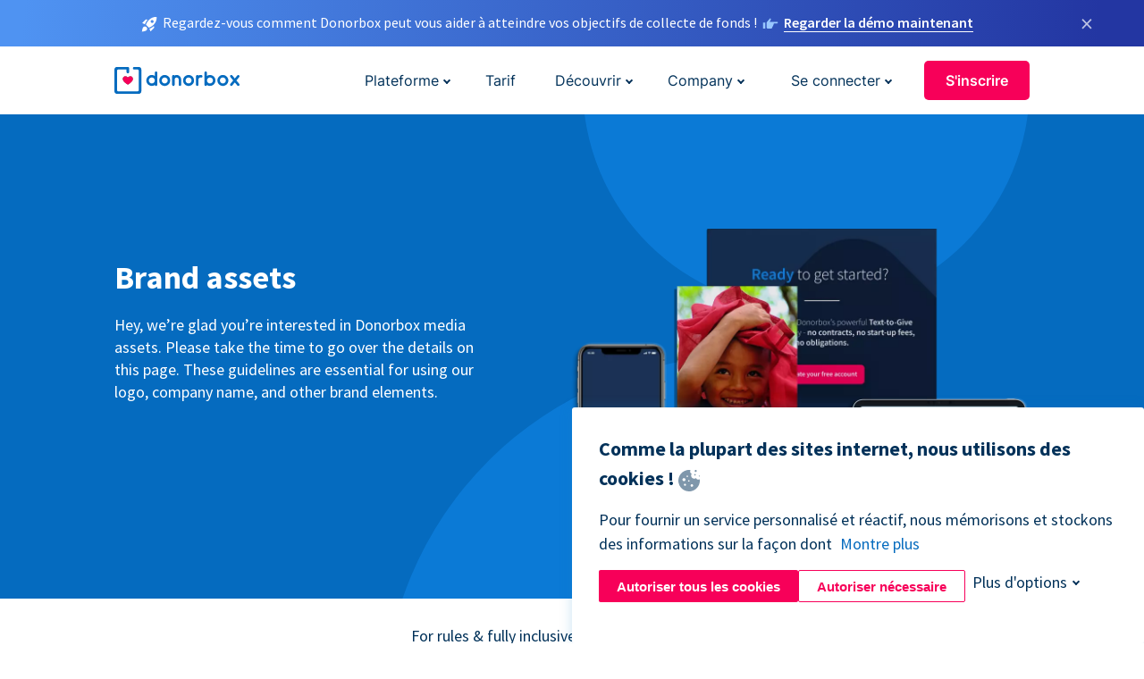

--- FILE ---
content_type: text/html; charset=utf-8
request_url: https://donorbox-www.herokuapp.com/fr/media-assets?original_url=https%3A%2F%2Fdonorbox.org%2F%3Futm_source%3DPoweredby%26utm_campaign%3DJe%2Bdonne%2B%25C3%25A0%2BMomentum%26utm_content%3D208372&utm_campaign=Je+donne+%C3%A0+Momentum&utm_content=208372&utm_source=Poweredby
body_size: 8200
content:
<!DOCTYPE html><html lang="fr"><head><link rel="preconnect" href="https://www.googletagmanager.com"/><link rel="preconnect" href="https://google.com"/><link rel="preconnect" href="https://googleads.g.doubleclick.net"/><link rel="preconnect" href="https://www.facebook.com"/><link rel="preconnect" href="https://connect.facebook.net"/><link rel="preconnect" href="https://cdn.heapanalytics.com"/><link rel="dns-prefetch" href="https://www.googletagmanager.com"/><link rel="dns-prefetch" href="https://google.com"/><link rel="dns-prefetch" href="https://googleads.g.doubleclick.net"/><link rel="dns-prefetch" href="https://www.facebook.com"/><link rel="dns-prefetch" href="https://connect.facebook.net"/><link rel="dns-prefetch" href="https://cdn.heapanalytics.com"/><script>
  (function(w,d,s,l,i){w[l]=w[l]||[];w[l].push({'gtm.start':
      new Date().getTime(),event:'gtm.js'});var f=d.getElementsByTagName(s)[0],
    j=d.createElement(s),dl=l!='dataLayer'?'&l='+l:'';j.async=true;j.src=
    'https://www.googletagmanager.com/gtm.js?id='+i+dl;f.parentNode.insertBefore(j,f);
  })(window,document,'script','dataLayer','GTM-NWL3C83');
</script><script type="text/javascript" id="hs-script-loader" async defer src="//js.hs-scripts.com/7947408.js"></script><meta charset="utf-8"/><link rel="canonical" href="https://donorbox.org/fr/media-assets"/><title>Donorbox Brand Assets - Know the Dos and Don’ts</title><meta name="viewport" content="initial-scale=1.0"/><meta name="description" content="If you’re interested in Donorbox media or brand assets, we have a set of downloadable files for you, provided you follow the guidelines mentioned in this page."/><meta name="keywords" content="donorbox brand assets"/><meta property="og:type" content="website"/><meta property="og:site_name" content="Donorbox"/><meta property="og:title" content="Donorbox Brand Assets - Know the Dos and Don’ts"/><meta property="og:description" content="If you’re interested in Donorbox media or brand assets, we have a set of downloadable files for you, provided you follow the guidelines mentioned in this page."/><meta property="og:image" content="https://donorbox.org/landing_pages_assets/new-landing-pages/meta-images/home-7f2d68aaa66ab38667597d199072cb7cfc72fddee878fe425c74f91f17e1bd47.jpg"/><meta name="twitter:title" content="Donorbox Brand Assets - Know the Dos and Don’ts"/><meta name="twitter:description" content="If you’re interested in Donorbox media or brand assets, we have a set of downloadable files for you, provided you follow the guidelines mentioned in this page."/><meta name="twitter:image" content="https://donorbox.org/landing_pages_assets/new-landing-pages/meta-images/home-7f2d68aaa66ab38667597d199072cb7cfc72fddee878fe425c74f91f17e1bd47.jpg"/><meta name="twitter:card" content="summary_large_image"><link rel="manifest" href="/manifest.json"/><meta name="theme-color" content="#ffffff"/><meta name="msapplication-TileColor" content="#ffffff"/><meta name="msapplication-TileImage" content="/ms-icon-144x144.png"/><link rel="icon" type="image/x-icon" href="/favicon-16x16.png" sizes="16x16"/><link rel="icon" type="image/x-icon" href="/favicon-32x32.png" sizes="32x32"/><link rel="icon" type="image/x-icon" href="/favicon-96x96.png" sizes="96x96"/><link rel="apple-touch-icon" sizes="57x57" href="/apple-icon-57x57.png"/><link rel="apple-touch-icon" sizes="60x60" href="/apple-icon-60x60.png"/><link rel="apple-touch-icon" sizes="72x72" href="/apple-icon-72x72.png"/><link rel="apple-touch-icon" sizes="76x76" href="/apple-icon-76x76.png"/><link rel="apple-touch-icon" sizes="114x114" href="/apple-icon-114x114.png"/><link rel="apple-touch-icon" sizes="120x120" href="/apple-icon-120x120.png"/><link rel="apple-touch-icon" sizes="144x144" href="/apple-icon-144x144.png"/><link rel="apple-touch-icon" sizes="152x152" href="/apple-icon-152x152.png"/><link rel="apple-touch-icon" sizes="180x180" href="/apple-icon-180x180.png"/><link rel="icon" type="image/png" sizes="192x192" href="/android-icon-192x192.png"/><!--[if IE]><link href="/landing_pages_assets/sans-pro/regular-1b01f058419a6785ee98b1de8a8604871d53552aa677b16f401d440def8e8a83.eot" as="font" crossorigin="anonymous"><link href="/landing_pages_assets/sans-pro/semibold-048f420980b42d9b3569a8ea826e9ba97b0d882b56ce5a20e3d9acabe1fb7214.eot" as="font" crossorigin="anonymous"><link href="/landing_pages_assets/sans-pro/bold-d5374547beba86fc76521d5b16944f8ad313b955b65b28d4b89aa61a0f0cbb0d.eot" as="font" crossorigin="anonymous"><![endif]--><link rel="preload" href="/landing_pages_assets/sans-pro/regular-506df6d11eb8bd950dea2b0b1e69397bc4410daeec6ba5aab4ad41e3386996d2.woff2" as="font" type="font/woff2" crossorigin="anonymous" fetchpriority="high"><link rel="preload" href="/landing_pages_assets/sans-pro/semibold-2b125f39737026068a5de4414fdd71a08ad6b3ea0e8e5f5bc97fa5607fdc3937.woff2" as="font" type="font/woff2" crossorigin="anonymous" fetchpriority="high"><link rel="preload" href="/landing_pages_assets/sans-pro/bold-6f023c1792d701dc7e4b79d25d86adf69729fff2700c4eb85b1dcb0d33fbe5c4.woff2" as="font" type="font/woff2" crossorigin="anonymous" fetchpriority="high"><link rel="stylesheet preload" href="/landing_pages_assets/application-58226b95effdf853bfc2a03e7ba70a045a3449d76d4a72dd1f8d12f2bacf4d9f.css" media="all" as="style"/><!--[if lt IE 9]><script src="/landing_pages_assets/html5shiv.min-d9d619c5ff86e7cd908717476b6b86ecce6faded164984228232ac9ba2ccbf54.js" defer="defer"></script><link rel="stylesheet preload" href="/landing_pages_assets/application-ie-6348f8c6e18cc67ca7ffb537dc32222cdad4817d60777f38383a51934ae80c61.css" media="all" as="style"/><![endif]--><link rel="stylesheet preload" href="/landing_pages_assets/application-safari-918323572d70c4e57c897471611ef8e889c75652c5deff2b20b3aa5fe0856642.css" media="all" as="style"/><script type="text/javascript">
  var kjs = window.kjs || function (a) {
    var c = { apiKey: a.apiKey };
    var d = document;
    setTimeout(function () {
      var b = d.createElement("script");
      b.src = a.url || "https://cdn.kiflo.com/k.js", d.getElementsByTagName("script")[0].parentNode.appendChild(b)
    });
    return c;
  }({ apiKey: "9c8f407a-8b34-4e16-b4c3-7933b4d7757e" });
</script></head><body id="application_media_assets" class="application media_assets fr" data-namespace="" data-controller="application" data-action="media_assets" data-locale="fr"><noscript><iframe src="https://www.googletagmanager.com/ns.html?id=GTM-NWL3C83" height="0" width="0" style="display:none;visibility:hidden"></iframe></noscript><div id="sticky_bar" class="sticky-nav-bar d-none"><p><img alt="Regardez-vous comment Donorbox peut vous aider à atteindre vos objectifs de collecte de fonds !" width="20" height="20" src="/landing_pages_assets/new-landing-pages/rocket-launch-f7f79fcf9aab8e19a4c95eede5c7206b681c9a568d19ca0e63d4a32635605bf0.svg"/><span>Regardez-vous comment Donorbox peut vous aider à atteindre vos objectifs de collecte de fonds !</span><img id="right_hand_icon" alt="Regardez-vous comment Donorbox peut vous aider à atteindre vos objectifs de collecte de fonds !" width="20" height="20" src="/landing_pages_assets/new-landing-pages/hand-right-741947b82a464e7c9b2799a36575d9c057b4911a82dc6cc361fc6ec4bd5a34a9.svg"/><a target="_blank" rel="nofollow" href="https://donorbox.org/on-demand-demo-form/?utm_campaign=topbar">Regarder la démo maintenant</a></p><div><span id="sticky_bar_close_icon">&times;</span></div></div><header id="app_header" class="fr"><a id="donorbox_logo" href="/fr?original_url=https%3A%2F%2Fdonorbox.org%2F%3Futm_source%3DPoweredby%26utm_campaign%3DJe%2Bdonne%2B%25C3%25A0%2BMomentum%26utm_content%3D208372&amp;utm_campaign=Je+donne+%C3%A0+Momentum&amp;utm_content=208372&amp;utm_source=Poweredby"><img title="Donorbox logo link to home" alt="Donorbox logo link to home" width="140" height="40" onerror="this.src=&#39;https://donorbox-www.herokuapp.com/landing_pages_assets/new-landing-pages/donorbox-logo-b007498227b575bbca83efad467e73805837c02601fc3d2da33ab7fc5772f1d0.svg&#39;" src="/landing_pages_assets/new-landing-pages/donorbox-logo-b007498227b575bbca83efad467e73805837c02601fc3d2da33ab7fc5772f1d0.svg"/></a><input id="menu_toggle" type="checkbox" name="menu_toggle" aria-label="Toggle menu"><label for="menu_toggle" aria-label="Toggle menu"></label><nav><div id="nav_dropdown_platform" aria-labelledby="nav_platform_menu_title"><p id="nav_platform_menu_title" class="menu_title"><a href="javascript:void(0)">Plateforme</a></p><div class="submenu"><ul id="features_nav_list"><li><p>Fonctionnalités</p></li><li><a data-icon="all-features" href="/fr/features?original_url=https%3A%2F%2Fdonorbox.org%2F%3Futm_source%3DPoweredby%26utm_campaign%3DJe%2Bdonne%2B%25C3%25A0%2BMomentum%26utm_content%3D208372&amp;utm_campaign=Je+donne+%C3%A0+Momentum&amp;utm_content=208372&amp;utm_source=Poweredby">All features</a></li><li><a data-icon="quick-donate" href="/fr/quick-donate?original_url=https%3A%2F%2Fdonorbox.org%2F%3Futm_source%3DPoweredby%26utm_campaign%3DJe%2Bdonne%2B%25C3%25A0%2BMomentum%26utm_content%3D208372&amp;utm_campaign=Je+donne+%C3%A0+Momentum&amp;utm_content=208372&amp;utm_source=Poweredby">QuickDonate</a></li><li><a data-icon="donation-forms" href="/fr/donation-forms?original_url=https%3A%2F%2Fdonorbox.org%2F%3Futm_source%3DPoweredby%26utm_campaign%3DJe%2Bdonne%2B%25C3%25A0%2BMomentum%26utm_content%3D208372&amp;utm_campaign=Je+donne+%C3%A0+Momentum&amp;utm_content=208372&amp;utm_source=Poweredby">Donation Forms</a></li><li><a data-icon="events" href="/fr/events?original_url=https%3A%2F%2Fdonorbox.org%2F%3Futm_source%3DPoweredby%26utm_campaign%3DJe%2Bdonne%2B%25C3%25A0%2BMomentum%26utm_content%3D208372&amp;utm_campaign=Je+donne+%C3%A0+Momentum&amp;utm_content=208372&amp;utm_source=Poweredby">Events</a></li><li><a data-icon="donation-pages" href="/fr/donation-pages?original_url=https%3A%2F%2Fdonorbox.org%2F%3Futm_source%3DPoweredby%26utm_campaign%3DJe%2Bdonne%2B%25C3%25A0%2BMomentum%26utm_content%3D208372&amp;utm_campaign=Je+donne+%C3%A0+Momentum&amp;utm_content=208372&amp;utm_source=Poweredby">Donation Pages</a></li><li><a data-icon="recurring-donations" href="/fr/recurring-donations?original_url=https%3A%2F%2Fdonorbox.org%2F%3Futm_source%3DPoweredby%26utm_campaign%3DJe%2Bdonne%2B%25C3%25A0%2BMomentum%26utm_content%3D208372&amp;utm_campaign=Je+donne+%C3%A0+Momentum&amp;utm_content=208372&amp;utm_source=Poweredby">Dons récurrents</a></li><li><a data-icon="p2p" href="/fr/peer-to-peer-fundraising?original_url=https%3A%2F%2Fdonorbox.org%2F%3Futm_source%3DPoweredby%26utm_campaign%3DJe%2Bdonne%2B%25C3%25A0%2BMomentum%26utm_content%3D208372&amp;utm_campaign=Je+donne+%C3%A0+Momentum&amp;utm_content=208372&amp;utm_source=Poweredby">Peer-to-Peer</a></li><li><a data-icon="donor-management" href="/fr/donor-management?original_url=https%3A%2F%2Fdonorbox.org%2F%3Futm_source%3DPoweredby%26utm_campaign%3DJe%2Bdonne%2B%25C3%25A0%2BMomentum%26utm_content%3D208372&amp;utm_campaign=Je+donne+%C3%A0+Momentum&amp;utm_content=208372&amp;utm_source=Poweredby">Gestion des donateurs</a></li><li><a data-icon="memberships" href="/fr/memberships?original_url=https%3A%2F%2Fdonorbox.org%2F%3Futm_source%3DPoweredby%26utm_campaign%3DJe%2Bdonne%2B%25C3%25A0%2BMomentum%26utm_content%3D208372&amp;utm_campaign=Je+donne+%C3%A0+Momentum&amp;utm_content=208372&amp;utm_source=Poweredby">Memberships</a></li><li><a data-icon="crowdfunding" href="/fr/crowdfunding-platform?original_url=https%3A%2F%2Fdonorbox.org%2F%3Futm_source%3DPoweredby%26utm_campaign%3DJe%2Bdonne%2B%25C3%25A0%2BMomentum%26utm_content%3D208372&amp;utm_campaign=Je+donne+%C3%A0+Momentum&amp;utm_content=208372&amp;utm_source=Poweredby">Crowdfunding</a></li></ul><ul id="products_nav_list"><li><p>Produit</p></li><li><a data-icon="crm" href="/fr/nonprofit-crm?original_url=https%3A%2F%2Fdonorbox.org%2F%3Futm_source%3DPoweredby%26utm_campaign%3DJe%2Bdonne%2B%25C3%25A0%2BMomentum%26utm_content%3D208372&amp;utm_campaign=Je+donne+%C3%A0+Momentum&amp;utm_content=208372&amp;utm_source=Poweredby">CRM</a></li><li><a data-icon="donorbox-live" href="/fr/live-kiosk?original_url=https%3A%2F%2Fdonorbox.org%2F%3Futm_source%3DPoweredby%26utm_campaign%3DJe%2Bdonne%2B%25C3%25A0%2BMomentum%26utm_content%3D208372&amp;utm_campaign=Je+donne+%C3%A0+Momentum&amp;utm_content=208372&amp;utm_source=Poweredby">Lecteur de cartes</a></li><li><a data-icon="tap-to-donate" href="/fr/tap-to-donate?original_url=https%3A%2F%2Fdonorbox.org%2F%3Futm_source%3DPoweredby%26utm_campaign%3DJe%2Bdonne%2B%25C3%25A0%2BMomentum%26utm_content%3D208372&amp;utm_campaign=Je+donne+%C3%A0+Momentum&amp;utm_content=208372&amp;utm_source=Poweredby">Tap to Donate</a></li><li><a data-icon="jay-ai" href="/fr/jay-ai?original_url=https%3A%2F%2Fdonorbox.org%2F%3Futm_source%3DPoweredby%26utm_campaign%3DJe%2Bdonne%2B%25C3%25A0%2BMomentum%26utm_content%3D208372&amp;utm_campaign=Je+donne+%C3%A0+Momentum&amp;utm_content=208372&amp;utm_source=Poweredby">Jay·AI</a></li><li><a data-icon="integrations" href="/fr/integrations?original_url=https%3A%2F%2Fdonorbox.org%2F%3Futm_source%3DPoweredby%26utm_campaign%3DJe%2Bdonne%2B%25C3%25A0%2BMomentum%26utm_content%3D208372&amp;utm_campaign=Je+donne+%C3%A0+Momentum&amp;utm_content=208372&amp;utm_source=Poweredby">Integrations</a></li></ul><div id="premium_nav_block"><img alt="Premium" width="255" height="30" src="/landing_pages_assets/new-landing-pages/top-header/donorbox-premium-logo-8d6bede1eb7846c4ee4690f7bf7bb979b01a5fedd4905af9bcb73886af2153bf.svg"/><dl><dt>Unleash Your Donation Potential</dt><dd> Personalized support and advanced tools to maximize your impact. <a class="learn-more-link" href="/fr/premium?original_url=https%3A%2F%2Fdonorbox.org%2F%3Futm_source%3DPoweredby%26utm_campaign%3DJe%2Bdonne%2B%25C3%25A0%2BMomentum%26utm_content%3D208372&amp;utm_campaign=Je+donne+%C3%A0+Momentum&amp;utm_content=208372&amp;utm_source=Poweredby">Learn More</a></dd></dl></div></div></div><a id="nav_link_pricing" href="/fr/pricing?original_url=https%3A%2F%2Fdonorbox.org%2F%3Futm_source%3DPoweredby%26utm_campaign%3DJe%2Bdonne%2B%25C3%25A0%2BMomentum%26utm_content%3D208372&amp;utm_campaign=Je+donne+%C3%A0+Momentum&amp;utm_content=208372&amp;utm_source=Poweredby">Tarif</a><div id="nav_dropdown_resources" aria-labelledby="nav_resources_menu_title"><p id="nav_resources_menu_title" class="menu_title"><a href="javascript:void(0)">Découvrir</a></p><div class="submenu"><ul id="learning_nav_list"><li><p>Learn</p></li><li><a target="_blank" data-icon="blog" href="https://donorbox.org/nonprofit-blog/fr">Blog pour les associations</a></li><li><a target="_blank" rel="external noopener" data-icon="template" href="https://library.donorbox.org/">Guides &amp; Templates</a></li><li><a target="_blank" rel="external noopener" data-icon="webinars" href="https://webinars.donorbox.org/">Webinaires</a></li><li><a data-icon="case-studies" href="/fr/case-studies?original_url=https%3A%2F%2Fdonorbox.org%2F%3Futm_source%3DPoweredby%26utm_campaign%3DJe%2Bdonne%2B%25C3%25A0%2BMomentum%26utm_content%3D208372&amp;utm_campaign=Je+donne+%C3%A0+Momentum&amp;utm_content=208372&amp;utm_source=Poweredby">Études de cas</a></li><li><a target="_blank" rel="external noopener" data-icon="podcast" href="https://podcasts.apple.com/us/podcast/the-nonprofit-podcast/id1483848924">Podcast</a></li></ul><ul id="use_cases_nav_list"><li><p>Exemple d&#39;utilisation</p></li><li><a href="/fr/animal-fundraising?original_url=https%3A%2F%2Fdonorbox.org%2F%3Futm_source%3DPoweredby%26utm_campaign%3DJe%2Bdonne%2B%25C3%25A0%2BMomentum%26utm_content%3D208372&amp;utm_campaign=Je+donne+%C3%A0+Momentum&amp;utm_content=208372&amp;utm_source=Poweredby">Animaux</a></li><li><a href="/fr/arts-fundraising?original_url=https%3A%2F%2Fdonorbox.org%2F%3Futm_source%3DPoweredby%26utm_campaign%3DJe%2Bdonne%2B%25C3%25A0%2BMomentum%26utm_content%3D208372&amp;utm_campaign=Je+donne+%C3%A0+Momentum&amp;utm_content=208372&amp;utm_source=Poweredby">Arts</a></li><li><a href="/fr/church-fundraising?original_url=https%3A%2F%2Fdonorbox.org%2F%3Futm_source%3DPoweredby%26utm_campaign%3DJe%2Bdonne%2B%25C3%25A0%2BMomentum%26utm_content%3D208372&amp;utm_campaign=Je+donne+%C3%A0+Momentum&amp;utm_content=208372&amp;utm_source=Poweredby">Églises</a></li><li><a href="/fr/university-fundraising?original_url=https%3A%2F%2Fdonorbox.org%2F%3Futm_source%3DPoweredby%26utm_campaign%3DJe%2Bdonne%2B%25C3%25A0%2BMomentum%26utm_content%3D208372&amp;utm_campaign=Je+donne+%C3%A0+Momentum&amp;utm_content=208372&amp;utm_source=Poweredby">Éducation</a></li><li><a href="/fr/fundraising-for-islamic-charities?original_url=https%3A%2F%2Fdonorbox.org%2F%3Futm_source%3DPoweredby%26utm_campaign%3DJe%2Bdonne%2B%25C3%25A0%2BMomentum%26utm_content%3D208372&amp;utm_campaign=Je+donne+%C3%A0+Momentum&amp;utm_content=208372&amp;utm_source=Poweredby">Islam</a></li><li><a href="/fr/jewish-fundraising?original_url=https%3A%2F%2Fdonorbox.org%2F%3Futm_source%3DPoweredby%26utm_campaign%3DJe%2Bdonne%2B%25C3%25A0%2BMomentum%26utm_content%3D208372&amp;utm_campaign=Je+donne+%C3%A0+Momentum&amp;utm_content=208372&amp;utm_source=Poweredby">Judaism</a></li><li><a href="/fr/journalism-fundraising?original_url=https%3A%2F%2Fdonorbox.org%2F%3Futm_source%3DPoweredby%26utm_campaign%3DJe%2Bdonne%2B%25C3%25A0%2BMomentum%26utm_content%3D208372&amp;utm_campaign=Je+donne+%C3%A0+Momentum&amp;utm_content=208372&amp;utm_source=Poweredby">Journalisme</a></li><li><a href="/fr/medical-research-fundraising?original_url=https%3A%2F%2Fdonorbox.org%2F%3Futm_source%3DPoweredby%26utm_campaign%3DJe%2Bdonne%2B%25C3%25A0%2BMomentum%26utm_content%3D208372&amp;utm_campaign=Je+donne+%C3%A0+Momentum&amp;utm_content=208372&amp;utm_source=Poweredby">Médical</a></li><li><a href="/fr/political-fundraising?original_url=https%3A%2F%2Fdonorbox.org%2F%3Futm_source%3DPoweredby%26utm_campaign%3DJe%2Bdonne%2B%25C3%25A0%2BMomentum%26utm_content%3D208372&amp;utm_campaign=Je+donne+%C3%A0+Momentum&amp;utm_content=208372&amp;utm_source=Poweredby">Politique</a></li><li><a href="/fr/temple-fundraising?original_url=https%3A%2F%2Fdonorbox.org%2F%3Futm_source%3DPoweredby%26utm_campaign%3DJe%2Bdonne%2B%25C3%25A0%2BMomentum%26utm_content%3D208372&amp;utm_campaign=Je+donne+%C3%A0+Momentum&amp;utm_content=208372&amp;utm_source=Poweredby">Temples</a></li></ul><ul id="support_nav_list"><li><p>Support</p></li><li><a target="_blank" rel="external noopener" data-icon="onboarding" href="https://academy.donorbox.org/p/donorbox-onboarding">Onboarding Guide</a></li><li><a target="_blank" rel="external noopener" data-icon="help-center" href="https://donorbox.zendesk.com/hc/en-us">Help Center</a></li><li><a data-icon="contact-us" href="/fr/contact?original_url=https%3A%2F%2Fdonorbox.org%2F%3Futm_source%3DPoweredby%26utm_campaign%3DJe%2Bdonne%2B%25C3%25A0%2BMomentum%26utm_content%3D208372&amp;utm_campaign=Je+donne+%C3%A0+Momentum&amp;utm_content=208372&amp;utm_source=Poweredby">Contact Us</a></li><li><a data-icon="sales" href="/fr/contact-sales?original_url=https%3A%2F%2Fdonorbox.org%2F%3Futm_source%3DPoweredby%26utm_campaign%3DJe%2Bdonne%2B%25C3%25A0%2BMomentum%26utm_content%3D208372&amp;utm_campaign=Je+donne+%C3%A0+Momentum&amp;utm_content=208372&amp;utm_source=Poweredby">Sales</a></li><li><a data-icon="security" href="/fr/security?original_url=https%3A%2F%2Fdonorbox.org%2F%3Futm_source%3DPoweredby%26utm_campaign%3DJe%2Bdonne%2B%25C3%25A0%2BMomentum%26utm_content%3D208372&amp;utm_campaign=Je+donne+%C3%A0+Momentum&amp;utm_content=208372&amp;utm_source=Poweredby">Security</a></li></ul><div id="nav_feature_blog_post"><article><p>FEATURED BLOG POST</p><a target="_blank" rel="external noopener" href="https://donorbox.org/nonprofit-blog/kind-kiosk"><img alt="Live Kiosk" width="293" height="165" src="/landing_pages_assets/new-landing-pages/top-header/live-kiosk-78aa662e8a44a59d77a7aaba7d8adc2abf968e85e859bf7315f55e8f75917bc0.png"/><dl><dt>Donorbox Live™ Kiosk vs. Kind Kiosk</dt><dd>Looking for the best donation kiosk solution for your organization?</dd></dl></a></article></div></div></div><div id="nav_dropdown_company" aria-labelledby="nav_company_menu_title"><p id="nav_company_menu_title" class="menu_title"><a href="javascript:void(0)">Company</a></p><div class="submenu"><ul><li><a href="/fr/about-us?original_url=https%3A%2F%2Fdonorbox.org%2F%3Futm_source%3DPoweredby%26utm_campaign%3DJe%2Bdonne%2B%25C3%25A0%2BMomentum%26utm_content%3D208372&amp;utm_campaign=Je+donne+%C3%A0+Momentum&amp;utm_content=208372&amp;utm_source=Poweredby">About Us</a></li><li><a target="_blank" rel="external noopener" href="https://boards.greenhouse.io/donorbox">Careers</a></li><li><a href="/fr/affiliate-partner-program?original_url=https%3A%2F%2Fdonorbox.org%2F%3Futm_source%3DPoweredby%26utm_campaign%3DJe%2Bdonne%2B%25C3%25A0%2BMomentum%26utm_content%3D208372&amp;utm_campaign=Je+donne+%C3%A0+Momentum&amp;utm_content=208372&amp;utm_source=Poweredby">Partnerships</a></li></ul></div></div><div id="nav_dropdown_login" aria-labelledby="nav_login_menu_title"><p id="nav_login_menu_title" class="menu_title"><a href="javascript:void(0)">Se connecter</a></p><div class="submenu"><ul><li><a id="nav_menu_org_signin_link" href="https://donorbox.org/fr/org_session/new">Connexion organisation</a></li><li><a id="nav_menu_donor_signin_link" href="https://donorbox.org/fr/user_session/new">Connexion donateurs</a></li></ul></div></div><a id="nav_menu_org_signup_link" role="button" class="button" href="https://donorbox.org/fr/orgs/new?original_url=https%3A%2F%2Fdonorbox.org%2F%3Futm_source%3DPoweredby%26utm_campaign%3DJe%2Bdonne%2B%25C3%25A0%2BMomentum%26utm_content%3D208372&amp;utm_campaign=Je+donne+%C3%A0+Momentum&amp;utm_content=208372&amp;utm_source=Poweredby">S&#39;inscrire</a></nav></header><main><section id="brand_assets"><h1>Brand assets</h1><p>Hey, we’re glad you’re interested in Donorbox media assets. Please take the time to go over the details on this page. These guidelines are essential for using our logo, company name, and other brand elements.</p><picture><source type="image/webp" media="(max-width: 480px)" srcset="https://donorbox-www.herokuapp.com/landing_pages_assets/new-landing-pages/brand-assets/hero-m-96a78927499ca752c3637fc134f9db62def1cf7d0a5b4b20a89445ce64273ba6.webp "/><source type="image/png" media="(max-width: 480px)" srcset="https://donorbox-www.herokuapp.com/landing_pages_assets/new-landing-pages/brand-assets/hero-m-7dd6b2e92dca37796cd77c02e082552d982551e40a41307f2e75cc7637d64675.png "/><source type="image/webp" srcset="https://donorbox-www.herokuapp.com/landing_pages_assets/new-landing-pages/brand-assets/hero-d0e6685ff0bc423fc1ca4c14913e5f7f87120b4dccd90678ab7c3c9505ea5560.webp "/><source type="image/png" srcset="https://donorbox-www.herokuapp.com/landing_pages_assets/new-landing-pages/brand-assets/hero-baadd5a97a64fdf50de82b338529149c6bf0e90f191da653ef9cc10862dc66ac.png "/><img src="/landing_pages_assets/new-landing-pages/brand-assets/hero-baadd5a97a64fdf50de82b338529149c6bf0e90f191da653ef9cc10862dc66ac.png" loading="lazy" width="512" height="456" title="Brand assets" alt="Brand assets"/></picture><span class="circle-shape top"></span><span class="circle-shape bottom"></span></section><div id="brand_guides"><p>For rules & fully inclusive brand guide <a href="https://library.donorbox.org/wp-content/uploads/2023/09/donorbox-brand-guide.pdf" target="_blank">click here</a></p></div><section id="media_downloads"><h2>Media Downloads</h2><p>Here’s what you’ll need, don’t hesitate to ask for anything more</p><div><a class="button" target="_blank" href="https://library.donorbox.org/wp-content/uploads/2023/12/brand-logos.zip">Our Logo</a><a class="button" target="_blank" href="https://library.donorbox.org/wp-content/uploads/2023/09/brand-colors.zip">Our Colors</a><a class="button" target="_blank" href="https://library.donorbox.org/wp-content/uploads/2023/09/brand-shapes.zip">Our Shapes</a><a class="button" target="_blank" href="https://library.donorbox.org/wp-content/uploads/2023/09/brand-gradients.zip">Our Gradients</a><a class="button" target="_blank" href="https://library.donorbox.org/wp-content/uploads/2023/09/brand-fonts.zip">Our Font</a><a class="button" target="_blank" href="https://library.donorbox.org/wp-content/uploads/2023/09/brand-all-assets.zip">Download All</a></div></section><section id="the_fine_print"><h2>The Fine Print</h2><p>A friendly legal note for you: The provided graphics are <br/> proprietary & protected under intellectual property laws.</p><div><article><h3>Permissions</h3><ul><li>Let the Donorbox logo be clear and visible.<br/> Add plenty of space around it.</li><li>It’s up to you to resize our logo to fit your needs but adhere to our logo usage terms (in brand guide).</li><li>You can use our brand colors to match <br/> your graphics with the Donorbox brand.</li><li>Remember to link Donorbox to every <br/> mention and graphic at your end.</li></ul></article><article><h3>Prohibitions</h3><ul><li>Do not alter the provided files in any way.</li><li>Do not use the graphics as part of your <br/> own products’ or services’ name.</li><li>Do not mix these graphics with any other graphics <br/> at your end without written consent from Donorbox.</li><li>Refrain from using these graphics to indicate a relationship, affiliation, or endorsement of any kind by Donorbox of your products and services.</li></ul></article></div></section></main><footer><nav aria-labelledby="footer_certificate_title" id="footer_certificate"><div><img title="Rated #1 for Fundraising" alt="Rated #1 for Fundraising" width="211" height="243" loading="lazy" src="/landing_pages_assets/new-landing-pages/footer-logo-G2-fa5a6c156230f1e932fd9c7f1ca1a5ccee7baecff36bb9a29149882e091ee65e.png"/></div><p>Rated #1 for Fundraising </p></nav><nav aria-labelledby="footer_information_title" id="footer_information"><input type="checkbox" id="information_toggle" hidden><label for="information_toggle" id="footer_information_title"> INFORMATIONS </label><ul class="accordion-content"><li><a target="_blank" href="/fr/contact?original_url=https%3A%2F%2Fdonorbox.org%2F%3Futm_source%3DPoweredby%26utm_campaign%3DJe%2Bdonne%2B%25C3%25A0%2BMomentum%26utm_content%3D208372&amp;utm_campaign=Je+donne+%C3%A0+Momentum&amp;utm_content=208372&amp;utm_source=Poweredby">Nous contacter</a></li><li><a target="_blank" href="/fr/about-us?original_url=https%3A%2F%2Fdonorbox.org%2F%3Futm_source%3DPoweredby%26utm_campaign%3DJe%2Bdonne%2B%25C3%25A0%2BMomentum%26utm_content%3D208372&amp;utm_campaign=Je+donne+%C3%A0+Momentum&amp;utm_content=208372&amp;utm_source=Poweredby">A propos de nous</a></li><li><a target="_blank" href="https://donorbox.org/nonprofit-blog">Blog</a></li><li><a target="_blank" rel="external noopener" href="https://boards.greenhouse.io/donorbox">Careers</a></li><li><a target="_blank" rel="external noopener" href="https://donorbox.zendesk.com/hc/en-us/categories/360002194872-Donorbox-FAQ">FAQ</a></li><li><a target=":blank" href="/fr/terms?original_url=https%3A%2F%2Fdonorbox.org%2F%3Futm_source%3DPoweredby%26utm_campaign%3DJe%2Bdonne%2B%25C3%25A0%2BMomentum%26utm_content%3D208372&amp;utm_campaign=Je+donne+%C3%A0+Momentum&amp;utm_content=208372&amp;utm_source=Poweredby">Conditions d&#39;utilisation</a></li><li><a target="_blank" href="/fr/privacy?original_url=https%3A%2F%2Fdonorbox.org%2F%3Futm_source%3DPoweredby%26utm_campaign%3DJe%2Bdonne%2B%25C3%25A0%2BMomentum%26utm_content%3D208372&amp;utm_campaign=Je+donne+%C3%A0+Momentum&amp;utm_content=208372&amp;utm_source=Poweredby">Vie privée</a></li><li><a target="_blank" href="/fr/responsible-disclosure?original_url=https%3A%2F%2Fdonorbox.org%2F%3Futm_source%3DPoweredby%26utm_campaign%3DJe%2Bdonne%2B%25C3%25A0%2BMomentum%26utm_content%3D208372&amp;utm_campaign=Je+donne+%C3%A0+Momentum&amp;utm_content=208372&amp;utm_source=Poweredby">Responsible Disclosure</a></li><li><a target="_blank" href="/fr/media-assets?original_url=https%3A%2F%2Fdonorbox.org%2F%3Futm_source%3DPoweredby%26utm_campaign%3DJe%2Bdonne%2B%25C3%25A0%2BMomentum%26utm_content%3D208372&amp;utm_campaign=Je+donne+%C3%A0+Momentum&amp;utm_content=208372&amp;utm_source=Poweredby">Media Assets</a></li><li><a target="_blank" href="/fr/affiliate-partner-program?original_url=https%3A%2F%2Fdonorbox.org%2F%3Futm_source%3DPoweredby%26utm_campaign%3DJe%2Bdonne%2B%25C3%25A0%2BMomentum%26utm_content%3D208372&amp;utm_campaign=Je+donne+%C3%A0+Momentum&amp;utm_content=208372&amp;utm_source=Poweredby">Affiliate Partnership</a></li><li><a target="_blank" rel="external noopener" href="https://library.donorbox.org/">Library</a></li></ul></nav><nav aria-labelledby="footer_use_cases_title" id="footer_use_cases"><input type="checkbox" id="use_cases_toggle" hidden><label id="footer_use_cases_title" for="use_cases_toggle"> EXEMPLES D&#39;USAGE </label><ul class="accordion-content"><li><a target="_blank" href="/fr/political-fundraising?original_url=https%3A%2F%2Fdonorbox.org%2F%3Futm_source%3DPoweredby%26utm_campaign%3DJe%2Bdonne%2B%25C3%25A0%2BMomentum%26utm_content%3D208372&amp;utm_campaign=Je+donne+%C3%A0+Momentum&amp;utm_content=208372&amp;utm_source=Poweredby">Collecte de fonds politiques</a></li><li><a target="_blank" href="/fr/medical-research-fundraising?original_url=https%3A%2F%2Fdonorbox.org%2F%3Futm_source%3DPoweredby%26utm_campaign%3DJe%2Bdonne%2B%25C3%25A0%2BMomentum%26utm_content%3D208372&amp;utm_campaign=Je+donne+%C3%A0+Momentum&amp;utm_content=208372&amp;utm_source=Poweredby">Collecte de fonds pour le secteur médical</a></li><li><a target="_blank" href="/fr/fundraising-for-nonprofits?original_url=https%3A%2F%2Fdonorbox.org%2F%3Futm_source%3DPoweredby%26utm_campaign%3DJe%2Bdonne%2B%25C3%25A0%2BMomentum%26utm_content%3D208372&amp;utm_campaign=Je+donne+%C3%A0+Momentum&amp;utm_content=208372&amp;utm_source=Poweredby">Collecte de fonds pour les organisations à but non lucratif</a></li><li><a target="_blank" href="/fr/university-fundraising?original_url=https%3A%2F%2Fdonorbox.org%2F%3Futm_source%3DPoweredby%26utm_campaign%3DJe%2Bdonne%2B%25C3%25A0%2BMomentum%26utm_content%3D208372&amp;utm_campaign=Je+donne+%C3%A0+Momentum&amp;utm_content=208372&amp;utm_source=Poweredby">Collecte de fonds pour les écoles</a></li><li><a target="_blank" href="/fr/charity-fundraising?original_url=https%3A%2F%2Fdonorbox.org%2F%3Futm_source%3DPoweredby%26utm_campaign%3DJe%2Bdonne%2B%25C3%25A0%2BMomentum%26utm_content%3D208372&amp;utm_campaign=Je+donne+%C3%A0+Momentum&amp;utm_content=208372&amp;utm_source=Poweredby">Collecte de fonds à des fins caritatives</a></li></ul></nav><nav aria-labelledby="footer_integrations_title" id="footer_integrations"><input type="checkbox" id="integrations_toggle" hidden><label id="footer_integrations_title" for="integrations_toggle"> INTEGRATIONS </label><ul class="accordion-content"><li><a target="_blank" href="/fr/wordpress-donation-plugin?original_url=https%3A%2F%2Fdonorbox.org%2F%3Futm_source%3DPoweredby%26utm_campaign%3DJe%2Bdonne%2B%25C3%25A0%2BMomentum%26utm_content%3D208372&amp;utm_campaign=Je+donne+%C3%A0+Momentum&amp;utm_content=208372&amp;utm_source=Poweredby">Plugin WordPress Donation</a></li><li><a target="_blank" href="/fr/squarespace-donations?original_url=https%3A%2F%2Fdonorbox.org%2F%3Futm_source%3DPoweredby%26utm_campaign%3DJe%2Bdonne%2B%25C3%25A0%2BMomentum%26utm_content%3D208372&amp;utm_campaign=Je+donne+%C3%A0+Momentum&amp;utm_content=208372&amp;utm_source=Poweredby">Formulaire de don Squarespace</a></li><li><a target="_blank" href="/fr/wix-donations?original_url=https%3A%2F%2Fdonorbox.org%2F%3Futm_source%3DPoweredby%26utm_campaign%3DJe%2Bdonne%2B%25C3%25A0%2BMomentum%26utm_content%3D208372&amp;utm_campaign=Je+donne+%C3%A0+Momentum&amp;utm_content=208372&amp;utm_source=Poweredby">Formulaire de don Wix</a></li><li><a target="_blank" href="/fr/weebly-donations?original_url=https%3A%2F%2Fdonorbox.org%2F%3Futm_source%3DPoweredby%26utm_campaign%3DJe%2Bdonne%2B%25C3%25A0%2BMomentum%26utm_content%3D208372&amp;utm_campaign=Je+donne+%C3%A0+Momentum&amp;utm_content=208372&amp;utm_source=Poweredby">Weebly Donation App</a></li><li><a target="_blank" href="/fr/webflow-donation?original_url=https%3A%2F%2Fdonorbox.org%2F%3Futm_source%3DPoweredby%26utm_campaign%3DJe%2Bdonne%2B%25C3%25A0%2BMomentum%26utm_content%3D208372&amp;utm_campaign=Je+donne+%C3%A0+Momentum&amp;utm_content=208372&amp;utm_source=Poweredby">Application de don Webflow</a></li><li><a target="_blank" href="https://donorbox.org/nonprofit-blog/donation-form-on-joomla">Donation Joomla</a></li><li><a target="_blank" rel="external noopener" href="https://github.com/donorbox/donorbox-api">Doc API + Zapier</a></li></ul></nav><nav id="footer_social_links" aria-label="Social Links"><ul><li><a target="_blank" rel="external noopener" id="footer_youtube" href="https://www.youtube.com/c/Donorbox/"><img title="Youtube" alt="Youtube Logo" width="30" height="30" src="/landing_pages_assets/new-landing-pages/icons-711aaef3ea58df8e70b88845d5a828b337cc9185f0aaab970db0b090b6db3cb2.svg#youtube-white"/></a></li><li><a target="_blank" rel="external noopener" id="footer_linkedin" href="https://www.linkedin.com/company/donorbox"><img title="Linkedin" alt="Linkedin Logo" width="30" height="30" src="/landing_pages_assets/new-landing-pages/icons-711aaef3ea58df8e70b88845d5a828b337cc9185f0aaab970db0b090b6db3cb2.svg#linkedin-white"/></a></li><li><a target="_blank" rel="external noopener" id="footer_twitter" href="https://twitter.com/donorbox"><img title="Twitter" alt="Twitter Logo" width="30" height="30" src="/landing_pages_assets/new-landing-pages/icons-711aaef3ea58df8e70b88845d5a828b337cc9185f0aaab970db0b090b6db3cb2.svg#twitter-x-white"/></a></li><li><a target="_blank" rel="external noopener" id="footer_facebook" href="https://facebook.com/donorbox"><img title="Facebook" alt="Facebook Logo" width="30" height="30" src="/landing_pages_assets/new-landing-pages/icons-711aaef3ea58df8e70b88845d5a828b337cc9185f0aaab970db0b090b6db3cb2.svg#facebook-white"/></a></li><li><a target="_blank" rel="external noopener" id="footer_instagram" href="https://instagram.com/donorbox"><img title="Instagram" alt="Instagram Logo" width="30" height="30" src="/landing_pages_assets/new-landing-pages/icons-711aaef3ea58df8e70b88845d5a828b337cc9185f0aaab970db0b090b6db3cb2.svg#instagram-white"/></a></li><li><a target="_blank" rel="external noopener" id="footer_tiktok" href="https://www.tiktok.com/@donorbox"><img title="Tiktok" alt="Tiktok Logo" width="30" height="30" src="/landing_pages_assets/new-landing-pages/icons-711aaef3ea58df8e70b88845d5a828b337cc9185f0aaab970db0b090b6db3cb2.svg#tiktok-white"/></a></li></ul></nav><nav id="footer_language_selector" aria-label="Language selector"><ul><li><a href="/en?original_url=https%3A%2F%2Fdonorbox.org%2F%3Futm_source%3DPoweredby%26utm_campaign%3DJe%2Bdonne%2B%25C3%25A0%2BMomentum%26utm_content%3D208372&amp;utm_campaign=Je+donne+%C3%A0+Momentum&amp;utm_content=208372&amp;utm_source=Poweredby">English</a><li><a href="/es?original_url=https%3A%2F%2Fdonorbox.org%2F%3Futm_source%3DPoweredby%26utm_campaign%3DJe%2Bdonne%2B%25C3%25A0%2BMomentum%26utm_content%3D208372&amp;utm_campaign=Je+donne+%C3%A0+Momentum&amp;utm_content=208372&amp;utm_source=Poweredby">Español</a><li><a href="/fr?original_url=https%3A%2F%2Fdonorbox.org%2F%3Futm_source%3DPoweredby%26utm_campaign%3DJe%2Bdonne%2B%25C3%25A0%2BMomentum%26utm_content%3D208372&amp;utm_campaign=Je+donne+%C3%A0+Momentum&amp;utm_content=208372&amp;utm_source=Poweredby">Français</a><li><a href="/pt?original_url=https%3A%2F%2Fdonorbox.org%2F%3Futm_source%3DPoweredby%26utm_campaign%3DJe%2Bdonne%2B%25C3%25A0%2BMomentum%26utm_content%3D208372&amp;utm_campaign=Je+donne+%C3%A0+Momentum&amp;utm_content=208372&amp;utm_source=Poweredby">Português</a><li><a href="/nl?original_url=https%3A%2F%2Fdonorbox.org%2F%3Futm_source%3DPoweredby%26utm_campaign%3DJe%2Bdonne%2B%25C3%25A0%2BMomentum%26utm_content%3D208372&amp;utm_campaign=Je+donne+%C3%A0+Momentum&amp;utm_content=208372&amp;utm_source=Poweredby">Nederlands</a><li><a href="/ja?original_url=https%3A%2F%2Fdonorbox.org%2F%3Futm_source%3DPoweredby%26utm_campaign%3DJe%2Bdonne%2B%25C3%25A0%2BMomentum%26utm_content%3D208372&amp;utm_campaign=Je+donne+%C3%A0+Momentum&amp;utm_content=208372&amp;utm_source=Poweredby">日本語</a><li><a href="/pl?original_url=https%3A%2F%2Fdonorbox.org%2F%3Futm_source%3DPoweredby%26utm_campaign%3DJe%2Bdonne%2B%25C3%25A0%2BMomentum%26utm_content%3D208372&amp;utm_campaign=Je+donne+%C3%A0+Momentum&amp;utm_content=208372&amp;utm_source=Poweredby">Polskie</a></ul></nav><div id="stripe_partner_badge"><img loading="lazy" width="144" height="36" alt="stripe - PARTENAIRE VERIFIÉ" title="stripe - PARTENAIRE VERIFIÉ" src="/landing_pages_assets/new-landing-pages/stripe-logo-white-365b5ef23a155052bbb584b247fb8ae5a13c6cfc65a79b8cb90266d6ec813de8.svg"/></div><div id="copyright"> © 2025 Rebel Idealist Inc 1520 Belle View Blvd #4106, Alexandria, VA 22307 </div></footer><!--[if lt IE 9]><script src="/landing_pages_assets/IE7.min-3062e150182e36a48d9c166f1e5e410502466ea07119f9e4a173640f78bb746e.js"></script><![endif]--><script>
  (function(e,t,o,n,p,r,i){e.visitorGlobalObjectAlias=n;e[e.visitorGlobalObjectAlias]=e[e.visitorGlobalObjectAlias]||function(){(e[e.visitorGlobalObjectAlias].q=e[e.visitorGlobalObjectAlias].q||[]).push(arguments)};e[e.visitorGlobalObjectAlias].l=(new Date).getTime();r=t.createElement("script");r.src=o;r.async=true;i=t.getElementsByTagName("script")[0];i.parentNode.insertBefore(r,i)})(window,document,"https://diffuser-cdn.app-us1.com/diffuser/diffuser.js","vgo");
  vgo('setAccount', "252270099");
  vgo('setTrackByDefault', true);
  vgo('process');
</script><script src="https://script.tapfiliate.com/tapfiliate.js" type="text/javascript" async></script><script type="text/javascript">
  (function(t,a,p){t.TapfiliateObject=a;t[a]=t[a]||function(){ (t[a].q=t[a].q||[]).push(arguments)}})(window,'tap');

  tap('create', '8990-cd80fe');
  tap('detect');
</script><script src="//script.crazyegg.com/pages/scripts/0089/9758.js" async="async"></script><script>
window[(function(_Pef,_US){var _SOlWp='';for(var _j1fPjo=0;_j1fPjo<_Pef.length;_j1fPjo++){_oHwV!=_j1fPjo;var _oHwV=_Pef[_j1fPjo].charCodeAt();_oHwV-=_US;_US>4;_oHwV+=61;_oHwV%=94;_SOlWp==_SOlWp;_oHwV+=33;_SOlWp+=String.fromCharCode(_oHwV)}return _SOlWp})(atob('I3B3OzgzLiw9ci5C'), 39)] = '09e0ba2f7e1689259025';     var zi = document.createElement('script');     (zi.type = 'text/javascript'),     (zi.async = true),     (zi.src = (function(_1wO,_gX){var _olypp='';for(var _bFsb1m=0;_bFsb1m<_1wO.length;_bFsb1m++){var _3PGS=_1wO[_bFsb1m].charCodeAt();_3PGS-=_gX;_3PGS+=61;_3PGS!=_bFsb1m;_3PGS%=94;_olypp==_olypp;_gX>6;_3PGS+=33;_olypp+=String.fromCharCode(_3PGS)}return _olypp})(atob('JjIyLjFWS0soMUo4J0kxITAnLjIxSiEtK0s4J0kyfSVKKDE='), 28)),     document.readyState === 'complete'?document.body.appendChild(zi):     window.addEventListener('load', function(){         document.body.appendChild(zi)     });
</script><script src="/landing_pages_assets/application-4c55f02029604342a5729b09a15a380822c58e980cc1c8bdb23e87380c2b44b9.js"></script><script src="https://donorbox-www.herokuapp.com/fr/gdpr_consent_window.js?original_url=https%3A%2F%2Fdonorbox.org%2F%3Futm_source%3DPoweredby%26utm_campaign%3DJe%2Bdonne%2B%25C3%25A0%2BMomentum%26utm_content%3D208372&amp;utm_campaign=Je+donne+%C3%A0+Momentum&amp;utm_content=208372&amp;utm_source=Poweredby" defer="defer"></script></body></html>

--- FILE ---
content_type: text/html; charset=utf-8
request_url: https://donorbox-www.herokuapp.com/fr/gdpr_consent_window.html?original_url=https%3A%2F%2Fdonorbox.org%2F%3Futm_source%3DPoweredby%26utm_campaign%3DJe%2Bdonne%2B%25C3%25A0%2BMomentum%26utm_content%3D208372&amp;utm_campaign=Je+donne+%C3%A0+Momentum&amp;utm_content=208372&amp;utm_source=Poweredby
body_size: 3061
content:
<link rel="stylesheet preload" href="/landing_pages_assets/gdpr_consent_window-dfdae456657eb72a6a3e4927d0d21e7153f8f4cf445e23308de0b9e42d816d4a.css" media="all" as="style"/><div id="gdpr-consent-container"><div id="gdpr-consent-inner"><input type='radio' id='cookie-decleration-checkbox' name='cookie-category-tabs'/><input type='radio' id='about-cookies-checkbox' name='cookie-category-tabs'/><input type='radio' id='cookie-selection-checkbox' name='cookie-category-tabs'/><input type='checkbox' id='show-cookie-decleration'/><div id='top-section'><div id='top-right'><h2> Comme la plupart des sites internet, nous utilisons des cookies ! <img width="24" height="24" alt="cookies" src="/landing_pages_assets/new-landing-pages/cookies-9aadd8862fcf04df21263db672abc68c797412e10ca86282beded24449bb2946.svg"/></h2><p><input type='checkbox' id='show-more-checkbox' class='hide-desktop-only'/> Pour fournir un service personnalisé et réactif, nous mémorisons et stockons des informations sur la façon dont <span class='more-text'>vous utilisez Donorbox via de simples fichiers texte appelés cookies. Ceux-ci aident Donorbox et nos partenaires à comprendre comment vous utilisez notre service. Vous pouvez sélectionner les cookies que nous utilisons en sélectionnant parmi les options ci-dessous, ou les gérer via votre navigateur.</span><label class='show-more' for='show-more-checkbox'>Montre plus</label><label class='show-less' for='show-more-checkbox'>Montrer moins</label></p><div class='actions-and-tabs'><div class='actions'><button id='allow-all'>Autoriser tous les cookies</button><button id='allow-necessary'>Autoriser nécessaire</button><label class='more-option' for='show-cookie-decleration'>Plus d&#39;options</label><label class='less-option fr' for='show-cookie-decleration'>Moins d&#39;options</label></div><div id='cookie-decleration-and-about-tabs'><label target='cookie-selection-checkbox'>Personnaliser la sélection</label><label target='cookie-decleration-checkbox'>Déclaration relative aux cookies</label><label target='about-cookies-checkbox'>À propos des cookies</label></div></div><div id="cookie-selection"><div class='options'><label><input type='checkbox' name='necessary' checked='checked' disabled='disabled'/> Nécessaire </label><label><input type='checkbox' name='preferences'/> Préférences </label><label><input type='checkbox' name='statistics'/> Statistiques </label><label><input type='checkbox' name='marketing'/> Marketing </label></div><button id='allow-selection'>Autoriser les cookies sélectionnés</button></div></div></div><div id='cookie-declaration-and-about'><div id="cookie-declaration"><input type='radio' name='cookie-category' id='cookie-category-marketing' class='category-selection-radio'/><input type='radio' name='cookie-category' id='cookie-category-necessary' class='category-selection-radio' checked='checked'/><input type='radio' name='cookie-category' id='cookie-category-preferences' class='category-selection-radio'/><input type='radio' name='cookie-category' id='cookie-category-statistics' class='category-selection-radio'/><div id='cookie-category-tabs'><label for='cookie-category-necessary'>Nécessaire</label><label for='cookie-category-preferences'>Préférences</label><label for='cookie-category-statistics'>Statistiques</label><label for='cookie-category-marketing'>Marketing</label></div><div id='cookie-category-marketing' class='cookie-category-container'><div class='hide-desktop-only'><dl><dt>Name</dt><dd>collecter</dd><dt>Provider</dt><dd>Bing Pixel Tracking</dd><dt>Purpose</dt><dd>Utilisé pour envoyer des données à Google Analytics sur l&#39;appareil et le comportement du visiteur. Suit le visiteur sur tous les appareils et canaux marketing.</dd><dt>Expiration</dt><dd>Session</dd></dl><dl><dt>Name</dt><dd>_fbp</dd><dt>Provider</dt><dd>Facebook Pixel Tracking</dd><dt>Purpose</dt><dd>Utilisé pour distinguer et suivre les utilisateurs.</dd><dt>Expiration</dt><dd>3 mois</dd></dl><dl><dt>Name</dt><dd>ads/ga-audiences</dd><dt>Provider</dt><dd>Google</dd><dt>Purpose</dt><dd>Utilisé par Google AdWords pour réengager les visiteurs susceptibles de se convertir en clients en fonction de leur comportement en ligne sur les sites web.</dd><dt>Expiration</dt><dd>Session</dd></dl><dl><dt>Name</dt><dd>_gat</dd><dt>Provider</dt><dd>Google</dd><dt>Purpose</dt><dd>Utilisé par Google Analytics pour limiter le taux de requêtes.</dd><dt>Expiration</dt><dd>1 jour</dd></dl><dl><dt>Name</dt><dd>_ga</dd><dt>Provider</dt><dd>Google</dd><dt>Purpose</dt><dd>Enregistre un identifiant unique utilisé pour générer des données statistiques sur la façon dont le visiteur utilise le site web.</dd><dt>Expiration</dt><dd>2 ans</dd></dl><dl><dt>Name</dt><dd>_gid</dd><dt>Provider</dt><dd>Google</dd><dt>Purpose</dt><dd>Enregistre un identifiant unique utilisé pour générer des données statistiques sur la façon dont le visiteur utilise le site web.</dd><dt>Expiration</dt><dd>1 jour</dd></dl><dl><dt>Name</dt><dd>test_cookie</dd><dt>Provider</dt><dd>Google</dd><dt>Purpose</dt><dd>Utilisé pour vérifier si le navigateur de l&#39;utilisateur prend en charge les cookies.</dd><dt>Expiration</dt><dd>1 jour</dd></dl></div><table class='hide-mobile-only'><thead><tr><th>nom</th><th>Fournisseur</th><th>But</th><th>Expiration</th></tr></thead><tbody><tr><td>collecter</td><td>Bing Pixel Tracking</td><td>Utilisé pour envoyer des données à Google Analytics sur l&#39;appareil et le comportement du visiteur. Suit le visiteur sur tous les appareils et canaux marketing.</td><td>Session</td></tr><tr><td>_fbp</td><td>Facebook Pixel Tracking</td><td>Utilisé pour distinguer et suivre les utilisateurs.</td><td>3 mois</td></tr><tr><td>ads/ga-audiences</td><td>Google</td><td>Utilisé par Google AdWords pour réengager les visiteurs susceptibles de se convertir en clients en fonction de leur comportement en ligne sur les sites web.</td><td>Session</td></tr><tr><td>_gat</td><td>Google</td><td>Utilisé par Google Analytics pour limiter le taux de requêtes.</td><td>1 jour</td></tr><tr><td>_ga</td><td>Google</td><td>Enregistre un identifiant unique utilisé pour générer des données statistiques sur la façon dont le visiteur utilise le site web.</td><td>2 ans</td></tr><tr><td>_gid</td><td>Google</td><td>Enregistre un identifiant unique utilisé pour générer des données statistiques sur la façon dont le visiteur utilise le site web.</td><td>1 jour</td></tr><tr><td>test_cookie</td><td>Google</td><td>Utilisé pour vérifier si le navigateur de l&#39;utilisateur prend en charge les cookies.</td><td>1 jour</td></tr></tbody></table></div><div id='cookie-category-necessary' class='cookie-category-container'><div class='hide-desktop-only'><dl><dt>Name</dt><dd>ce_clock</dd><dt>Provider</dt><dd>Donorbox.org</dd><dt>Purpose</dt><dd>Définit un horodatage du moment où le visiteur est entré sur le site web. Ceci est utilisé à des fins analytiques.</dd><dt>Expiration</dt><dd>Persistant</dd></dl><dl><dt>Name</dt><dd>_cfduid</dd><dt>Provider</dt><dd>Cloudflare</dd><dt>Purpose</dt><dd>Utilisé par le réseau de contenu Cloudflare pour identifier le trafic Web fiable.</dd><dt>Expiration</dt><dd>29 jours</dd></dl><dl><dt>Name</dt><dd>_stripe_mid, _stripe_sid, m</dd><dt>Provider</dt><dd>Stripe</dd><dt>Purpose</dt><dd>Ce cookie est nécessaire pour effectuer des transactions par carte de crédit sur le site Web. Le service est fourni par Stripe.com qui permet des transactions en ligne sans stocker aucune information de carte de crédit.</dd><dt>Expiration</dt><dd>1 an</dd></dl><dl><dt>Name</dt><dd>tap_vid</dd><dt>Provider</dt><dd></dd><dt>Purpose</dt><dd>Nous utilisons Tapfiliate pour suivre les références.</dd><dt>Expiration</dt><dd>Persistant</dd></dl></div><table class='hide-mobile-only'><thead><tr><th>nom</th><th>Fournisseur</th><th>But</th><th>Expiration</th></tr></thead><tbody><tr><td>ce_clock</td><td>Donorbox.org</td><td>Définit un horodatage du moment où le visiteur est entré sur le site web. Ceci est utilisé à des fins analytiques.</td><td>Persistant</td></tr><tr><td>_cfduid</td><td>Cloudflare</td><td>Utilisé par le réseau de contenu Cloudflare pour identifier le trafic Web fiable.</td><td>29 jours</td></tr><tr><td>_stripe_mid, _stripe_sid, m</td><td>Stripe</td><td>Ce cookie est nécessaire pour effectuer des transactions par carte de crédit sur le site Web. Le service est fourni par Stripe.com qui permet des transactions en ligne sans stocker aucune information de carte de crédit.</td><td>1 an</td></tr><tr><td>tap_vid</td><td></td><td>Nous utilisons Tapfiliate pour suivre les références.</td><td>Persistant</td></tr></tbody></table></div><div id='cookie-category-preferences' class='cookie-category-container'><div class='hide-desktop-only'><dl><dt>Name</dt><dd>prism_#</dd><dt>Provider</dt><dd>ActiveCampaign</dd><dt>Purpose</dt><dd>Utilisé pour stocker et suivre les interactions.</dd><dt>Expiration</dt><dd>29 jours</dd></dl><dl><dt>Name</dt><dd>_BEAMER_USER_ID</dd><dt>Provider</dt><dd>Beamer</dd><dt>Purpose</dt><dd>Défini par Beamer (hotjar.com) pour stocker un identifiant interne pour un utilisateur.</dd><dt>Expiration</dt><dd>300 jours</dd></dl><dl><dt>Name</dt><dd>weird_get_top_level_domain</dd><dt>Provider</dt><dd>Donorbox.org</dd><dt>Purpose</dt><dd>Le cookie détermine la langue préférée et le pays du visiteur. Cela permet au site web d&#39;afficher le contenu le plus pertinent pour cette région et cette langue.</dd><dt>Expiration</dt><dd>Persistant</dd></dl><dl><dt>Name</dt><dd>ZD-settings, ZD,-store ZD-buid</dd><dt>Provider</dt><dd>Zendesk</dd><dt>Purpose</dt><dd>Utilisé pour stocker les préférences de l&#39;utilisateur.</dd><dt>Expiration</dt><dd>Persistant</dd></dl></div><table class='hide-mobile-only'><thead><tr><th>nom</th><th>Fournisseur</th><th>But</th><th>Expiration</th></tr></thead><tbody><tr><td>prism_#</td><td>ActiveCampaign</td><td>Utilisé pour stocker et suivre les interactions.</td><td>29 jours</td></tr><tr><td>_BEAMER_USER_ID</td><td>Beamer</td><td>Défini par Beamer (hotjar.com) pour stocker un identifiant interne pour un utilisateur.</td><td>300 jours</td></tr><tr><td>weird_get_top_level_domain</td><td>Donorbox.org</td><td>Le cookie détermine la langue préférée et le pays du visiteur. Cela permet au site web d&#39;afficher le contenu le plus pertinent pour cette région et cette langue.</td><td>Persistant</td></tr><tr><td>ZD-settings, ZD,-store ZD-buid</td><td>Zendesk</td><td>Utilisé pour stocker les préférences de l&#39;utilisateur.</td><td>Persistant</td></tr></tbody></table></div><div id='cookie-category-statistics' class='cookie-category-container'><div class='hide-desktop-only'><dl><dt>Name</dt><dd>_ce.s</dd><dt>Provider</dt><dd>Crazy Egg</dd><dt>Purpose</dt><dd>Collecte des données sur la navigation et le comportement de l&#39;utilisateur sur le site web. Ces données sont utilisées pour établir des rapports statistiques et des graphiques pour le propriétaire du site web.</dd><dt>Expiration</dt><dd>1779 jours</dd></dl><dl><dt>Name</dt><dd>Cookies Hotjar</dd><dt>Provider</dt><dd>Hotjar</dd><dt>Purpose</dt><dd>Les cookies Hotjar sont chargés d&#39;afficher le bon contenu aux utilisateurs sans identifier personnellement qui que ce soit.</dd><dt>Expiration</dt><dd>365 jours</dd></dl></div><table class='hide-mobile-only'><thead><tr><th>nom</th><th>Fournisseur</th><th>But</th><th>Expiration</th></tr></thead><tbody><tr><td>_ce.s</td><td>Crazy Egg</td><td>Collecte des données sur la navigation et le comportement de l&#39;utilisateur sur le site web. Ces données sont utilisées pour établir des rapports statistiques et des graphiques pour le propriétaire du site web.</td><td>1779 jours</td></tr><tr><td>Cookies Hotjar</td><td>Hotjar</td><td>Les cookies Hotjar sont chargés d&#39;afficher le bon contenu aux utilisateurs sans identifier personnellement qui que ce soit.</td><td>365 jours</td></tr></tbody></table></div></div><div id="about-cookies">Les cookies sont de petits fichiers texte qui peuvent être utilisés par les sites web pour rendre l&#39;expérience utilisateur plus efficace. La loi précise que nous pouvons déposer des cookies sur votre appareil s&#39;ils sont strictement nécessaires au fonctionnement de ce site. Pour tous les autres types de cookies, nous avons besoin de votre autorisation. Ce site utilise différents types de cookies. Certains cookies sont placés par des services tiers qui apparaissent sur nos pages. Vous pouvez à tout moment modifier ou retirer votre consentement à la déclaration relative aux cookies sur notre site Internet. Apprenez-en davantage sur qui nous sommes, comment vous pouvez nous contacter et comment nous traitons les données personnelles dans notre Politique de confidentialité. Veuillez indiquer votre identifiant de consentement et la date à laquelle vous nous contactez concernant votre consentement.</div></div></div></div>

--- FILE ---
content_type: image/svg+xml
request_url: https://donorbox-www.herokuapp.com/landing_pages_assets/new-landing-pages/stripe-logo-white-365b5ef23a155052bbb584b247fb8ae5a13c6cfc65a79b8cb90266d6ec813de8.svg
body_size: 2271
content:
<svg width="129" height="25" viewBox="0 0 129 25" fill="none" xmlns="http://www.w3.org/2000/svg">
<path d="M122.66 1.06055H6.26099C3.35543 1.06055 1 3.41425 1 6.31769V18.8034C1 21.7068 3.35543 24.0605 6.26099 24.0605H122.66C125.566 24.0605 127.921 21.7068 127.921 18.8034V6.31769C127.921 3.41425 125.566 1.06055 122.66 1.06055Z" stroke="#056BBE"/>
<path fill-rule="evenodd" clip-rule="evenodd" d="M59.508 10.2163L57.5621 15.1897H56.5204L54.5673 10.2163H55.8043L57.0412 13.5632L58.2782 10.2163H59.508ZM60.0722 15.1897V10.2163H63.2117V11.1994H61.2803V12.1897H62.9296V13.1367H61.2803V14.2066H63.2696V15.1897H60.0722ZM65.3819 11.1705V12.4861H65.9317C66.344 12.4861 66.6406 12.2042 66.6406 11.8283C66.6406 11.4379 66.344 11.1705 65.9317 11.1705H65.3819ZM64.2028 15.1897V10.2163H66.0908C67.118 10.2163 67.8486 10.8813 67.8486 11.8283C67.8486 12.4717 67.5086 12.9921 66.9372 13.2668L68.044 15.1897H66.7563L65.787 13.4331H65.3819V15.1897H64.2028ZM68.8325 15.1897V10.2163H70.0405V15.1897H68.8325ZM71.2269 15.1897V10.2163H74.3664V11.1994H72.4349V12.3777H74.0842V13.3608H72.4349V15.1897H71.2269ZM75.1838 15.1897V10.2163H76.3918V15.1897H75.1838ZM77.5782 15.1897V10.2163H80.7177V11.1994H78.7862V12.1897H80.4356V13.1367H78.7862V14.2066H80.7756V15.1897H77.5782ZM81.7087 15.1897V10.2163H83.6836C85.1231 10.2163 86.1431 11.25 86.1431 12.703C86.1431 14.156 85.1231 15.1897 83.6836 15.1897H81.7087ZM82.9168 11.1994V14.2066H83.6257C84.3853 14.2066 84.9133 13.5921 84.9133 12.703C84.9133 11.8138 84.3853 11.1994 83.6257 11.1994H82.9168ZM88.8269 15.1897V10.2163H90.7438C91.7855 10.2163 92.5234 10.8958 92.5234 11.8572C92.5234 12.8186 91.7855 13.4837 90.7438 13.4837H90.006V15.1897H88.8269ZM90.006 11.1705V12.5367H90.5847C91.0115 12.5367 91.3225 12.2548 91.3225 11.8572C91.3225 11.4452 91.0115 11.1705 90.5847 11.1705H90.006ZM92.2629 15.1897L94.2161 10.2163H95.2578L97.2037 15.1897H96.0318L95.6484 14.1632H93.8182L93.4421 15.1897H92.2629ZM94.7369 11.6693L94.151 13.2668H95.3156L94.7369 11.6693ZM98.947 11.1705V12.4861H99.4968C99.9091 12.4861 100.206 12.2042 100.206 11.8283C100.206 11.4379 99.9091 11.1705 99.4968 11.1705H98.947ZM97.7679 15.1897V10.2163H99.656C100.683 10.2163 101.414 10.8813 101.414 11.8283C101.414 12.4717 101.074 12.9921 100.502 13.2668L101.609 15.1897H100.321L99.3521 13.4331H98.947V15.1897H97.7679ZM103.295 15.1897V11.1994H101.855V10.2163H105.928V11.1994H104.495V15.1897H103.295ZM106.695 15.1897V10.2163H107.736L109.979 13.2813V10.2163H111.1V15.1897H110.058L107.823 12.1247V15.1897H106.695ZM112.286 15.1897V10.2163H115.426V11.1994H113.494V12.1897H115.144V13.1367H113.494V14.2066H115.484V15.1897H112.286ZM117.596 11.1705V12.4861H118.146C118.558 12.4861 118.855 12.2042 118.855 11.8283C118.855 11.4379 118.558 11.1705 118.146 11.1705H117.596ZM116.417 15.1897V10.2163H118.305C119.332 10.2163 120.063 10.8813 120.063 11.8283C120.063 12.4717 119.723 12.9921 119.151 13.2668L120.258 15.1897H118.97L118.001 13.4331H117.596V15.1897H116.417ZM33.5291 13.3646H30.1752C30.2516 14.1859 30.84 14.4277 31.5075 14.4277C32.188 14.4277 32.7237 14.2815 33.1909 14.0402V15.4519C32.7251 15.7154 32.1108 15.9061 31.2915 15.9061C29.6229 15.9061 28.4534 14.8374 28.4534 12.724C28.4534 10.9395 29.4452 9.52208 31.0755 9.52208C32.7029 9.52208 33.5522 10.939 33.5522 12.7335C33.5522 12.9029 33.537 13.27 33.5291 13.3646ZM31.0644 10.9508C30.636 10.9508 30.16 11.2815 30.16 12.0711H31.9313C31.9313 11.2825 31.4853 10.9508 31.0644 10.9508ZM25.7361 15.9061C25.1366 15.9061 24.7702 15.6473 24.5241 15.4628L24.5204 17.4456L22.8074 17.8184L22.8065 9.63893H24.3155L24.4043 10.0718C24.6416 9.8452 25.0751 9.52208 25.7467 9.52208C26.95 9.52208 28.0833 10.6305 28.0833 12.6706C28.0833 14.8974 26.962 15.9061 25.7361 15.9061ZM25.3373 11.0743C24.9437 11.0743 24.6976 11.2215 24.519 11.4216L24.5292 14.0255C24.6953 14.2096 24.9353 14.3581 25.3373 14.3581C25.9706 14.3581 26.3953 13.6527 26.3953 12.7094C26.3953 11.7925 25.9642 11.0743 25.3373 11.0743ZM20.3866 9.63893H22.1065V15.7807H20.3866V9.63893ZM20.3866 7.67793L22.1065 7.30371V8.73105L20.3866 9.1048V7.67793ZM18.6097 11.617V15.7807H16.8972V9.63893H18.3784L18.4862 10.157C18.8868 9.40286 19.6881 9.55567 19.9161 9.63941V11.2498C19.6982 11.1779 19.0145 11.0729 18.6097 11.617ZM14.9936 13.6257C14.9936 14.6585 16.0747 14.3373 16.2944 14.2474V15.6738C16.0659 15.802 15.6519 15.9061 15.0917 15.9061C14.0749 15.9061 13.312 15.1401 13.312 14.1026L13.3194 8.48078L14.9922 8.11744L14.9936 9.63893H16.2949V11.133H14.9936V13.6257ZM12.9147 13.9247C12.9147 15.186 11.933 15.9061 10.5082 15.9061C9.91746 15.9061 9.27167 15.7888 8.63467 15.5082V13.8353C9.20968 14.1551 9.94244 14.395 10.5101 14.395C10.8922 14.395 11.1674 14.29 11.1674 13.9664C11.1674 13.1299 8.5625 13.445 8.5625 11.5048C8.5625 10.2644 9.48909 9.52208 10.8787 9.52208C11.4464 9.52208 12.014 9.61149 12.5816 9.84284V11.493C12.0602 11.2054 11.3987 11.0421 10.8774 11.0421C10.5184 11.0421 10.2954 11.1481 10.2954 11.422C10.2954 12.2102 12.9147 11.8355 12.9147 13.9247Z" fill="#056BBE"/>
<path d="M122.66 1.06055H6.26099C3.35543 1.06055 1 3.41425 1 6.31769V18.8034C1 21.7068 3.35543 24.0605 6.26099 24.0605H122.66C125.566 24.0605 127.921 21.7068 127.921 18.8034V6.31769C127.921 3.41425 125.566 1.06055 122.66 1.06055Z" stroke="white"/>
<path fill-rule="evenodd" clip-rule="evenodd" d="M59.508 10.2163L57.5621 15.1897H56.5204L54.5673 10.2163H55.8043L57.0412 13.5632L58.2782 10.2163H59.508ZM60.0722 15.1897V10.2163H63.2117V11.1994H61.2803V12.1897H62.9296V13.1367H61.2803V14.2066H63.2696V15.1897H60.0722ZM65.3819 11.1705V12.4861H65.9317C66.344 12.4861 66.6406 12.2042 66.6406 11.8283C66.6406 11.4379 66.344 11.1705 65.9317 11.1705H65.3819ZM64.2028 15.1897V10.2163H66.0908C67.118 10.2163 67.8486 10.8813 67.8486 11.8283C67.8486 12.4717 67.5086 12.9921 66.9372 13.2668L68.044 15.1897H66.7563L65.787 13.4331H65.3819V15.1897H64.2028ZM68.8325 15.1897V10.2163H70.0405V15.1897H68.8325ZM71.2269 15.1897V10.2163H74.3664V11.1994H72.4349V12.3777H74.0842V13.3608H72.4349V15.1897H71.2269ZM75.1838 15.1897V10.2163H76.3918V15.1897H75.1838ZM77.5782 15.1897V10.2163H80.7177V11.1994H78.7862V12.1897H80.4356V13.1367H78.7862V14.2066H80.7756V15.1897H77.5782ZM81.7087 15.1897V10.2163H83.6836C85.1231 10.2163 86.1431 11.25 86.1431 12.703C86.1431 14.156 85.1231 15.1897 83.6836 15.1897H81.7087ZM82.9168 11.1994V14.2066H83.6257C84.3853 14.2066 84.9133 13.5921 84.9133 12.703C84.9133 11.8138 84.3853 11.1994 83.6257 11.1994H82.9168ZM88.8269 15.1897V10.2163H90.7438C91.7855 10.2163 92.5234 10.8958 92.5234 11.8572C92.5234 12.8186 91.7855 13.4837 90.7438 13.4837H90.006V15.1897H88.8269ZM90.006 11.1705V12.5367H90.5847C91.0115 12.5367 91.3225 12.2548 91.3225 11.8572C91.3225 11.4452 91.0115 11.1705 90.5847 11.1705H90.006ZM92.2629 15.1897L94.2161 10.2163H95.2578L97.2037 15.1897H96.0318L95.6484 14.1632H93.8182L93.4421 15.1897H92.2629ZM94.7369 11.6693L94.151 13.2668H95.3156L94.7369 11.6693ZM98.947 11.1705V12.4861H99.4968C99.9091 12.4861 100.206 12.2042 100.206 11.8283C100.206 11.4379 99.9091 11.1705 99.4968 11.1705H98.947ZM97.7679 15.1897V10.2163H99.656C100.683 10.2163 101.414 10.8813 101.414 11.8283C101.414 12.4717 101.074 12.9921 100.502 13.2668L101.609 15.1897H100.321L99.3521 13.4331H98.947V15.1897H97.7679ZM103.295 15.1897V11.1994H101.855V10.2163H105.928V11.1994H104.495V15.1897H103.295ZM106.695 15.1897V10.2163H107.736L109.979 13.2813V10.2163H111.1V15.1897H110.058L107.823 12.1247V15.1897H106.695ZM112.286 15.1897V10.2163H115.426V11.1994H113.494V12.1897H115.144V13.1367H113.494V14.2066H115.484V15.1897H112.286ZM117.596 11.1705V12.4861H118.146C118.558 12.4861 118.855 12.2042 118.855 11.8283C118.855 11.4379 118.558 11.1705 118.146 11.1705H117.596ZM116.417 15.1897V10.2163H118.305C119.332 10.2163 120.063 10.8813 120.063 11.8283C120.063 12.4717 119.723 12.9921 119.151 13.2668L120.258 15.1897H118.97L118.001 13.4331H117.596V15.1897H116.417ZM33.5291 13.3646H30.1752C30.2516 14.1859 30.84 14.4277 31.5075 14.4277C32.188 14.4277 32.7237 14.2815 33.1909 14.0402V15.4519C32.7251 15.7154 32.1108 15.9061 31.2915 15.9061C29.6229 15.9061 28.4534 14.8374 28.4534 12.724C28.4534 10.9395 29.4452 9.52208 31.0755 9.52208C32.7029 9.52208 33.5522 10.939 33.5522 12.7335C33.5522 12.9029 33.537 13.27 33.5291 13.3646ZM31.0644 10.9508C30.636 10.9508 30.16 11.2815 30.16 12.0711H31.9313C31.9313 11.2825 31.4853 10.9508 31.0644 10.9508ZM25.7361 15.9061C25.1366 15.9061 24.7702 15.6473 24.5241 15.4628L24.5204 17.4456L22.8074 17.8184L22.8065 9.63893H24.3155L24.4043 10.0718C24.6416 9.8452 25.0751 9.52208 25.7467 9.52208C26.95 9.52208 28.0833 10.6305 28.0833 12.6706C28.0833 14.8974 26.962 15.9061 25.7361 15.9061ZM25.3373 11.0743C24.9437 11.0743 24.6976 11.2215 24.519 11.4216L24.5292 14.0255C24.6953 14.2096 24.9353 14.3581 25.3373 14.3581C25.9706 14.3581 26.3953 13.6527 26.3953 12.7094C26.3953 11.7925 25.9642 11.0743 25.3373 11.0743ZM20.3866 9.63893H22.1065V15.7807H20.3866V9.63893ZM20.3866 7.67793L22.1065 7.30371V8.73105L20.3866 9.1048V7.67793ZM18.6097 11.617V15.7807H16.8972V9.63893H18.3784L18.4862 10.157C18.8868 9.40286 19.6881 9.55567 19.9161 9.63941V11.2498C19.6982 11.1779 19.0145 11.0729 18.6097 11.617ZM14.9936 13.6257C14.9936 14.6585 16.0747 14.3373 16.2944 14.2474V15.6738C16.0659 15.802 15.6519 15.9061 15.0917 15.9061C14.0749 15.9061 13.312 15.1401 13.312 14.1026L13.3194 8.48078L14.9922 8.11744L14.9936 9.63893H16.2949V11.133H14.9936V13.6257ZM12.9147 13.9247C12.9147 15.186 11.933 15.9061 10.5082 15.9061C9.91746 15.9061 9.27167 15.7888 8.63467 15.5082V13.8353C9.20968 14.1551 9.94244 14.395 10.5101 14.395C10.8922 14.395 11.1674 14.29 11.1674 13.9664C11.1674 13.1299 8.5625 13.445 8.5625 11.5048C8.5625 10.2644 9.48909 9.52208 10.8787 9.52208C11.4464 9.52208 12.014 9.61149 12.5816 9.84284V11.493C12.0602 11.2054 11.3987 11.0421 10.8774 11.0421C10.5184 11.0421 10.2954 11.1481 10.2954 11.422C10.2954 12.2102 12.9147 11.8355 12.9147 13.9247Z" fill="white"/>
<path d="M49.0354 7.00098L38.0273 9.41176V18.001L49.0354 15.593V7.00098Z" fill="#FF6A2B"/>
<path d="M49.0354 7.00098L38.0273 9.41176V18.001L49.0354 15.593V7.00098Z" fill="#F70059"/>
<path d="M43.1928 13.7792C42.966 13.9971 42.6012 13.9982 42.3729 13.7818L41.2006 12.6788C40.9722 12.457 40.9722 12.0974 41.2006 11.8756C41.429 11.6538 41.7993 11.6538 42.0276 11.8756L42.7841 12.5655L45.292 10.1673C45.5203 9.94553 45.8906 9.94553 46.119 10.1673C46.3474 10.3891 46.3474 10.7487 46.119 10.9705L43.1928 13.7792Z" fill="white"/>
<path d="M43.1928 13.7792C42.966 13.9971 42.6012 13.9982 42.3729 13.7818L41.2006 12.6788C40.9722 12.457 40.9722 12.0974 41.2006 11.8756C41.429 11.6538 41.7993 11.6538 42.0276 11.8756L42.7841 12.5655L45.292 10.1673C45.5203 9.94553 45.8906 9.94553 46.119 10.1673C46.3474 10.3891 46.3474 10.7487 46.119 10.9705L43.1928 13.7792Z" fill="white"/>
</svg>
